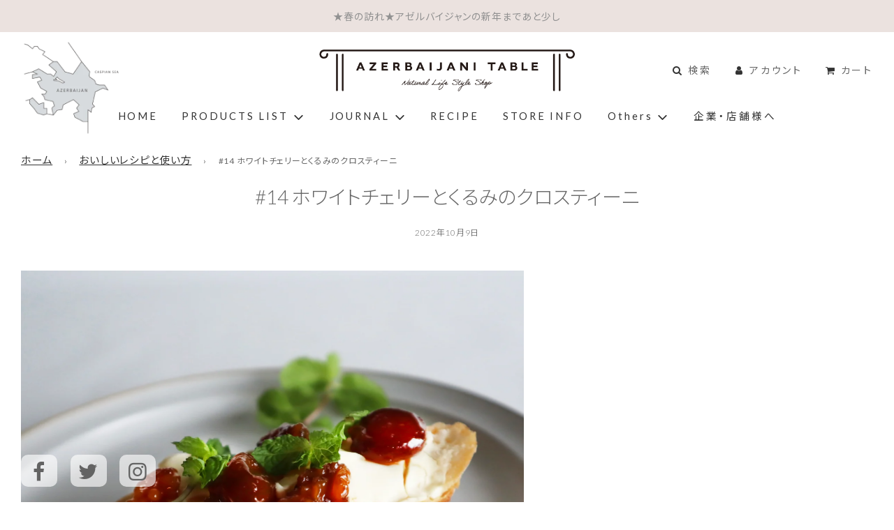

--- FILE ---
content_type: text/css
request_url: https://azer-table.jp/cdn/shop/t/5/assets/custom.css?v=103119281127426101601669250576
body_size: 659
content:
body,a{font-family:Lato,Noto Sans JP,sans-serif!important;font-weight:400;font-feature-settings:"palt" 1;font-size:11pt;line-height:2em;-moz-hyphens:none;-ms-hyphens:none;-webkit-hyphens:none;hyphens:none;letter-spacing:.05em}h1,h2,h3,.h1,.h2,.h3,.homepage-blog--title,h4,h5,h6,.h4,.h5,.h6{font-family:Lato,Noto Sans JP,sans-serif!important;font-weight:300;letter-spacing:.07em;line-height:1.6em;color:var(--text-color)}.dropdown-submenu .h4 a{font-size:14pt;font-weight:300}.menu-link a,.dropdown-submenu .h5 a{font-size:10pt}.product-details-product-title{font-size:15pt;font-weight:400}.title-box{font-weight:400;font-size:13.5pt;letter-spacing:.4em;border:solid 2px var(--text-color);width:270px;padding:0 20px;margin:auto}.site-nav__link,.header--supporting-text{font-family:Lato,Noto Sans JP,sans-serif!important;font-weight:400!important;letter-spacing:.2em!important;color:var(--text-color);position:relative}a.site-nav__link:before{content:"";position:absolute;width:100%;height:2px;bottom:10px;left:0;background-color:var(--text-color);visibility:hidden;transform:scaleX(0);transition:all .3s ease-in-out}.product-details--form-wrapper h1,.product-details--form-wrapper p{color:var(--text-color)}a.site-nav__link:hover:before{visibility:visible;transform:scaleX(1)}.headingTopPage__block{text-align:center;padding:60px 0 40px}.headingTopPage__h2{letter-spacing:.6em;font-size:15pt;margin-bottom:50px}.headingTopPage__p{font-size:11pt;letter-spacing:.2em;line-height:2em}.grid-item__header{text-align:center;margin-bottom:20px}.collection-grid--title,.product-grid--title{height:60px;font-size:10pt;line-height:1em;overflow:hidden}.collection-grid--title a,.product-grid--title a{cursor:pointer}.grid-item__title h2,.grid-item__title .h2{margin-bottom:15px;padding-bottom:10px;border-bottom:solid 1px var(--text-color);letter-spacing:.5em;font-size:13pt}.grid-item-details--below-image{margin-bottom:30px}.product-details-wrapper{background-color:#fff}.featured-collections-wrapper img{height:unset}@media only screen and (min-width: 768px){.site-header{background-image:url(/cdn/shop/files/azer-logo-1124.png?v=1669250538);background-repeat:no-repeat;background-size:140px 140px;background-position:30px 10px;background-blend-mode:multiply}.sticked .site-header{background-image:url(/cdn/shop/files/azer-logo-1124.png?v=1669250538);background-repeat:no-repeat;background-size:110px 110px;background-position:30px 5px}.sticked .site-header .site-header__wrapper{height:40px}.sticked .site-header__logo-image img,.sticked .site-header__logo-overlay-image img{width:250px!important}}.money.sale-price{color:var(--on-sale-color)!important}img.footer-logo{width:200px}.product-description-container{max-width:960px}@media only screen and (max-width: 768px){.shopify-section .homepage-sections-wrapper{padding:20px 0}}.sale-price--with-discount{display:inline-block}.sale-price--with-discount .money{padding-left:10px}.collection-main-body-inner,.homepage-product-grid-wrapper{justify-content:center}.horizontal-scroll{display:block;overflow-x:auto;white-space:nowrap}table.spec{font-size:.9em;line-height:150%;width:100%!important}table.spec td{border:1px solid #f5f5f5;padding:10px}table.spec td:nth-child(1){white-space:nowrap}table.spec td:nth-child(2){overflow-wrap:anywhere}table.spec tr:nth-child(2n) td{background-color:#f5f5f5}.social-media-footer ul li .fa-2x{font-size:30px}.social-media-footer ul li a{display:inline-block;padding:11px 11px 11px 0}.footer-article,.footer-article a,.footer-content a{font-size:10pt}.clicker{background-color:#f5f5f5;text-align:center;font-weight:700;outline:none;cursor:pointer;padding:15px}.hiddendiv{display:none}.clicker:focus+.hiddendiv{display:block}@media only screen and (min-width: 768px){.mobile-break{display:none}}@media only screen and (min-width: 768px){.blog-main--wrapper .large--three-quarters{width:60%}}.tailbone--buy-button{border-radius:var(--alt-btn-border-radius);font-weight:var(--alt-btn-font-weight);font-style:var(--alt-btn-font-style);background:var(--primary-btn-bg-color);color:var(--primary-btn-text-color);transition:all .15s ease-in-out 0s;display:inline-block;padding:10px 35px;text-transform:var(--button-text-case);letter-spacing:1px;font-size:var(--button-font-size-px);width:300px;max-width:300px;line-height:1.42;min-height:44px;margin:0 10px 10px 0;transition:color .25s ease-in-out,background .25s ease-in-out,border .25s ease-in-out;word-wrap:break-word;white-space:normal}@media only screen and (min-width: 768px){.mobile-show{display:none}}@media only screen and (max-width: 768px){.headingTopPage__block{text-align:center;padding:30px 0 0}.headingTopPage__h2{font-size:13pt}.headingTopPage__p{font-size:10pt;font-weight:300;line-height:1.8em}.image-bottom-margin-for-mobile{margin-bottom:30px}.product-details-wrapper{padding:20px 5px}.product-description p,.notification p{text-align:justify}.collection-grid--title,.product-grid--title{font-size:9pt;line-height:.6em;height:90px;overflow:hidden}.collection-grid--title a,.product-grid--title a{cursor:pointer}.grid__item{margin-top:30px}.paymentButtonsWrapper #AddToCart,.paymentButtonsWrapper .shopify-payment-button,.tailbone--buy-button{width:100%;max-width:unset}.mobile-hide{display:none}}
/*# sourceMappingURL=/cdn/shop/t/5/assets/custom.css.map?v=103119281127426101601669250576 */
